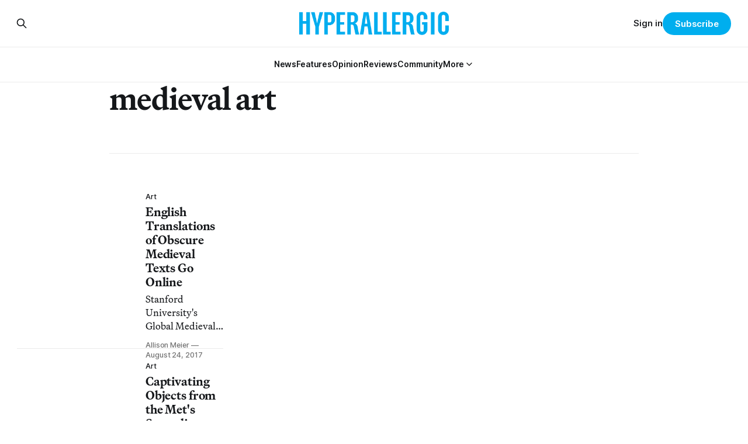

--- FILE ---
content_type: text/html; charset=utf-8
request_url: https://hyperallergic.com/tag/medieval-art/page/2/
body_size: 9913
content:
<!DOCTYPE html>
<html lang="en">
<head>

    <title>medieval art - Hyperallergic (Page 2)</title>
    <meta charset="utf-8">
    <meta name="viewport" content="width=device-width, initial-scale=1.0">
    
    <link rel="preload" as="style" href="https://hyperallergic.com/assets/built/screen.css?v=6b9ff5459d">
	<link rel="preload" as="style" href="https://hyperallergic.com/assets/css/contextly.css?v=6b9ff5459d">
	<link rel="preload" as="style" href="https://hyperallergic.com/assets/css/code-injection.css?v=6b9ff5459d">
    <link rel="preload" as="script" href="https://hyperallergic.com/assets/built/source.js?v=6b9ff5459d">
    
    <link rel="preload" as="font" type="font/woff2" href="https://hyperallergic.com/assets/fonts/inter-roman.woff2?v=6b9ff5459d" crossorigin="anonymous">
<style>
    @font-face {
        font-family: "Inter";
        font-style: normal;
        font-weight: 100 900;
        font-display: optional;
        src: url(https://hyperallergic.com/assets/fonts/inter-roman.woff2?v=6b9ff5459d) format("woff2");
        unicode-range: U+0000-00FF, U+0131, U+0152-0153, U+02BB-02BC, U+02C6, U+02DA, U+02DC, U+0304, U+0308, U+0329, U+2000-206F, U+2074, U+20AC, U+2122, U+2191, U+2193, U+2212, U+2215, U+FEFF, U+FFFD;
    }
</style>
    <link rel="preload" as="font" type="font/woff2" href="https://hyperallergic.com/assets/fonts/martina-plantijn-regular.woff2?v=6b9ff5459d" crossorigin="anonymous">
<link rel="preload" as="font" type="font/woff2" href="https://hyperallergic.com/assets/fonts/martina-plantijn-italic.woff2?v=6b9ff5459d" crossorigin="anonymous">
<link rel="preload" as="font" type="font/woff2" href="https://hyperallergic.com/assets/fonts/martina-plantijn-medium.woff2?v=6b9ff5459d" crossorigin="anonymous">
<link rel="preload" as="font" type="font/woff2" href="https://hyperallergic.com/assets/fonts/martina-plantijn-medium-italic.woff2?v=6b9ff5459d" crossorigin="anonymous">
<link rel="preload" as="font" type="font/woff2" href="https://hyperallergic.com/assets/fonts/martina-plantijn-bold.woff2?v=6b9ff5459d" crossorigin="anonymous">
<link rel="preload" as="font" type="font/woff2" href="https://hyperallergic.com/assets/fonts/martina-plantijn-bold-italic.woff2?v=6b9ff5459d" crossorigin="anonymous">
<style>
    @font-face {
        font-family: "Martina Plantijn";
        font-style: normal;
        font-weight: 400;
        font-display: optional;
        src: url(https://hyperallergic.com/assets/fonts/martina-plantijn-regular.woff2?v=6b9ff5459d) format("woff2");
        unicode-range: U+0000-00FF, U+0131, U+0152-0153, U+02BB-02BC, U+02C6, U+02DA, U+02DC, U+0304, U+0308, U+0329, U+2000-206F, U+2074, U+20AC, U+2122, U+2191, U+2193, U+2212, U+2215, U+FEFF, U+FFFD;
    }

    @font-face {
        font-family: "Martina Plantijn";
        font-style: italic;
        font-weight: 400;
        font-display: optional;
        src: url(https://hyperallergic.com/assets/fonts/martina-plantijn-italic.woff2?v=6b9ff5459d) format("woff2");
        unicode-range: U+0000-00FF, U+0131, U+0152-0153, U+02BB-02BC, U+02C6, U+02DA, U+02DC, U+0304, U+0308, U+0329, U+2000-206F, U+2074, U+20AC, U+2122, U+2191, U+2193, U+2212, U+2215, U+FEFF, U+FFFD;
    }
    
    @font-face {
        font-family: "Martina Plantijn";
        font-style: normal;
        font-weight: 500;
        font-display: optional;
        src: url(https://hyperallergic.com/assets/fonts/martina-plantijn-medium.woff2?v=6b9ff5459d) format("woff2");
        unicode-range: U+0000-00FF, U+0131, U+0152-0153, U+02BB-02BC, U+02C6, U+02DA, U+02DC, U+0304, U+0308, U+0329, U+2000-206F, U+2074, U+20AC, U+2122, U+2191, U+2193, U+2212, U+2215, U+FEFF, U+FFFD;
    }

   @font-face {
        font-family: "Martina Plantijn";
        font-style: italic;
        font-weight: 500;
        font-display: optional;
        src: url(https://hyperallergic.com/assets/fonts/martina-plantijn-medium-italic.woff2?v=6b9ff5459d) format("woff2");
        unicode-range: U+0000-00FF, U+0131, U+0152-0153, U+02BB-02BC, U+02C6, U+02DA, U+02DC, U+0304, U+0308, U+0329, U+2000-206F, U+2074, U+20AC, U+2122, U+2191, U+2193, U+2212, U+2215, U+FEFF, U+FFFD;
    }

    @font-face {
        font-family: "Martina Plantijn";
        font-style: normal;
        font-weight: 700;
        font-display: optional;
        src: url(https://hyperallergic.com/assets/fonts/martina-plantijn-bold.woff2?v=6b9ff5459d) format("woff2");
        unicode-range: U+0000-00FF, U+0131, U+0152-0153, U+02BB-02BC, U+02C6, U+02DA, U+02DC, U+0304, U+0308, U+0329, U+2000-206F, U+2074, U+20AC, U+2122, U+2191, U+2193, U+2212, U+2215, U+FEFF, U+FFFD;
    }

    @font-face {
        font-family: "Martina Plantijn";
        font-style: italic;
        font-weight: 700;
        font-display: optional;
        src: url(https://hyperallergic.com/assets/fonts/martina-plantijn-bold-italic.woff2?v=6b9ff5459d) format("woff2");
        unicode-range: U+0000-00FF, U+0131, U+0152-0153, U+02BB-02BC, U+02C6, U+02DA, U+02DC, U+0304, U+0308, U+0329, U+2000-206F, U+2074, U+20AC, U+2122, U+2191, U+2193, U+2212, U+2215, U+FEFF, U+FFFD;
    }  

</style>

    <link rel="stylesheet" type="text/css" href="https://hyperallergic.com/assets/built/screen.css?v=6b9ff5459d">
	<link rel="stylesheet" type="text/css" href="https://hyperallergic.com/assets/css/contextly.css?v=6b9ff5459d">
	<link rel="stylesheet" type="text/css" href="https://hyperallergic.com/assets/css/code-injection.css?v=6b9ff5459d">

    <style>
        :root {
            --background-color: #ffffff
        }
    </style>

    <script>
        /* The script for calculating the color contrast has been taken from
        https://gomakethings.com/dynamically-changing-the-text-color-based-on-background-color-contrast-with-vanilla-js/ */
        var accentColor = getComputedStyle(document.documentElement).getPropertyValue('--background-color');
        accentColor = accentColor.trim().slice(1);

        if (accentColor.length === 3) {
            accentColor = accentColor[0] + accentColor[0] + accentColor[1] + accentColor[1] + accentColor[2] + accentColor[2];
        }

        var r = parseInt(accentColor.substr(0, 2), 16);
        var g = parseInt(accentColor.substr(2, 2), 16);
        var b = parseInt(accentColor.substr(4, 2), 16);
        var yiq = ((r * 299) + (g * 587) + (b * 114)) / 1000;
        var textColor = (yiq >= 128) ? 'dark' : 'light';

        document.documentElement.className = `has-${textColor}-text`;
    </script>

    <link rel="icon" href="https://hyperallergic.com/content/images/size/w256h256/2025/11/Hyperallergic---favicon---360x360.png" type="image/png">
    <link rel="canonical" href="https://hyperallergic.com/tag/medieval-art/page/2/">
    <meta name="referrer" content="no-referrer-when-downgrade">
    <link rel="prev" href="https://hyperallergic.com/tag/medieval-art/">
    <link rel="next" href="https://hyperallergic.com/tag/medieval-art/page/3/">
    <meta name="generator" content="Ghost 6.10">
    <link rel="alternate" type="application/rss+xml" title="Hyperallergic" href="https://hyperallergic.com/rss/">
    <script defer src="https://cdn.jsdelivr.net/ghost/portal@~2.56/umd/portal.min.js" data-i18n="true" data-ghost="https://hyperallergic.com/" data-key="0960c3763f2386b8ea2a9677ee" data-api="https://hyperallergic.ghost.io/ghost/api/content/" data-locale="en" crossorigin="anonymous"></script><style id="gh-members-styles">.gh-post-upgrade-cta-content,
.gh-post-upgrade-cta {
    display: flex;
    flex-direction: column;
    align-items: center;
    font-family: -apple-system, BlinkMacSystemFont, 'Segoe UI', Roboto, Oxygen, Ubuntu, Cantarell, 'Open Sans', 'Helvetica Neue', sans-serif;
    text-align: center;
    width: 100%;
    color: #ffffff;
    font-size: 16px;
}

.gh-post-upgrade-cta-content {
    border-radius: 8px;
    padding: 40px 4vw;
}

.gh-post-upgrade-cta h2 {
    color: #ffffff;
    font-size: 28px;
    letter-spacing: -0.2px;
    margin: 0;
    padding: 0;
}

.gh-post-upgrade-cta p {
    margin: 20px 0 0;
    padding: 0;
}

.gh-post-upgrade-cta small {
    font-size: 16px;
    letter-spacing: -0.2px;
}

.gh-post-upgrade-cta a {
    color: #ffffff;
    cursor: pointer;
    font-weight: 500;
    box-shadow: none;
    text-decoration: underline;
}

.gh-post-upgrade-cta a:hover {
    color: #ffffff;
    opacity: 0.8;
    box-shadow: none;
    text-decoration: underline;
}

.gh-post-upgrade-cta a.gh-btn {
    display: block;
    background: #ffffff;
    text-decoration: none;
    margin: 28px 0 0;
    padding: 8px 18px;
    border-radius: 4px;
    font-size: 16px;
    font-weight: 600;
}

.gh-post-upgrade-cta a.gh-btn:hover {
    opacity: 0.92;
}</style><script async src="https://js.stripe.com/v3/"></script>
    <script defer src="https://cdn.jsdelivr.net/ghost/sodo-search@~1.8/umd/sodo-search.min.js" data-key="0960c3763f2386b8ea2a9677ee" data-styles="https://cdn.jsdelivr.net/ghost/sodo-search@~1.8/umd/main.css" data-sodo-search="https://hyperallergic.ghost.io/" data-locale="en" crossorigin="anonymous"></script>
    
    <link href="https://hyperallergic.com/webmentions/receive/" rel="webmention">
    <script defer src="/public/cards.min.js?v=6b9ff5459d"></script>
    <link rel="stylesheet" type="text/css" href="/public/cards.min.css?v=6b9ff5459d">
    <script defer src="/public/comment-counts.min.js?v=6b9ff5459d" data-ghost-comments-counts-api="https://hyperallergic.com/members/api/comments/counts/"></script>
    <script defer src="/public/member-attribution.min.js?v=6b9ff5459d"></script>
    <script defer src="/public/ghost-stats.min.js?v=6b9ff5459d" data-stringify-payload="false" data-datasource="analytics_events" data-storage="localStorage" data-host="https://hyperallergic.com/.ghost/analytics/api/v1/page_hit"  tb_site_uuid="51f871d8-b6be-4a73-b958-0ca4fff0110a" tb_post_uuid="undefined" tb_post_type="null" tb_member_uuid="undefined" tb_member_status="undefined"></script><style>:root {--ghost-accent-color: #00AEEE;}</style>
    <script defer data-domain="hyperallergic.com" src="https://plausible.io/js/script.file-downloads.hash.outbound-links.pageview-props.tagged-events.js"></script>
<script>window.plausible = window.plausible || function() { (window.plausible.q = window.plausible.q || []).push(arguments) }</script>

	<meta name="viewport" content="width=device-width, initial-scale=1">
	<style>
		.responsive-gpt-ad {
			width: 100%;
			margin: 0 auto;
			min-width: 320px;
		}
		#div-gpt-ad-1757948558089-1, #div-gpt-ad-1757948558089-2, #div-gpt-ad-1757948558089-3, #div-gpt-ad-1757948558089-9 {
			width: 100%;
			height: auto;
			min-height: 360px;
			display: flex;
			justify-content: center;
			align-items: center;
			background-color: #f9f9f9;
			margin: 48px auto;
			padding: 32px 0;
		}
	</style>

	<script async src="https://securepubads.g.doubleclick.net/tag/js/gpt.js" crossorigin="anonymous"></script>
	<script>
		window.googletag = window.googletag || {cmd: []};
		googletag.cmd.push(function() {
			var mapping = googletag.sizeMapping()
				.addSize([960, 0],   [[960, 540]])
				.addSize([640, 0],   [[640, 360]])
				.addSize([0, 0],     [[320, 480]])
				.build();

			googletag.defineSlot('/16307266/hyperallergic/hyp-content/hyp-content-1', [[960, 540], [640, 360], [320, 480]], 'div-gpt-ad-1757948558089-1')
				.defineSizeMapping(mapping)
				.addService(googletag.pubads());

			googletag.defineSlot('/16307266/hyperallergic/hyp-content/hyp-content-2', [[960, 540], [640, 360], [320, 480]], 'div-gpt-ad-1757948558089-2')
				.defineSizeMapping(mapping)
				.addService(googletag.pubads());

			googletag.defineSlot('/16307266/hyperallergic/hyp-content/hyp-content-3', [[960, 540], [640, 360], [320, 480]], 'div-gpt-ad-1757948558089-3')
				.defineSizeMapping(mapping)
				.addService(googletag.pubads());

			googletag.defineSlot('/16307266/hyperallergic/hyp-content/hyp-footer', [[960, 540], [640, 360], [320, 480]], 'div-gpt-ad-1757948558089-9')
				.defineSizeMapping(mapping)
				.addService(googletag.pubads());

			googletag.pubads().enableSingleRequest();
			googletag.pubads().collapseEmptyDivs();
			googletag.enableServices();
		});
	</script>
    
</head>
<body class="tag-template tag-medieval-art paged has-serif-title has-serif-body">

<div class="gh-viewport">
    
    <header id="gh-navigation" class="gh-navigation is-stacked gh-outer">
    <div class="gh-navigation-inner gh-inner">

        <div class="gh-navigation-brand">
            <a class="gh-navigation-logo is-title" href="https://hyperallergic.com">
                    <img src="https://hyperallergic.com/content/images/2025/08/hyperallergic-logo-1.png" alt="Hyperallergic">
            </a>
            <button class="gh-search gh-icon-button" aria-label="Search this site" data-ghost-search>
    <svg xmlns="http://www.w3.org/2000/svg" fill="none" viewBox="0 0 24 24" stroke="currentColor" stroke-width="2" width="20" height="20"><path stroke-linecap="round" stroke-linejoin="round" d="M21 21l-6-6m2-5a7 7 0 11-14 0 7 7 0 0114 0z"></path></svg></button>            <button class="gh-burger gh-icon-button" aria-label="Menu">
                <svg xmlns="http://www.w3.org/2000/svg" width="24" height="24" fill="currentColor" viewBox="0 0 256 256"><path d="M224,128a8,8,0,0,1-8,8H40a8,8,0,0,1,0-16H216A8,8,0,0,1,224,128ZM40,72H216a8,8,0,0,0,0-16H40a8,8,0,0,0,0,16ZM216,184H40a8,8,0,0,0,0,16H216a8,8,0,0,0,0-16Z"></path></svg>                <svg xmlns="http://www.w3.org/2000/svg" width="24" height="24" fill="currentColor" viewBox="0 0 256 256"><path d="M205.66,194.34a8,8,0,0,1-11.32,11.32L128,139.31,61.66,205.66a8,8,0,0,1-11.32-11.32L116.69,128,50.34,61.66A8,8,0,0,1,61.66,50.34L128,116.69l66.34-66.35a8,8,0,0,1,11.32,11.32L139.31,128Z"></path></svg>            </button>
        </div>

        <nav class="gh-navigation-menu">
            <ul class="nav gh-dropdown-nav">
    <li class="nav-news "
      data-label="News" data-slug="news" data-length="4">
      <a class="" href="https://hyperallergic.com/tag/news/"
        >
        <span>News</span>
      </a>
    </li>
    <li class="nav-features "
      data-label="Features" data-slug="features" data-length="8">
      <a class="" href="https://hyperallergic.com/tag/features/"
        >
        <span>Features</span>
      </a>
    </li>
    <li class="nav-opinion "
      data-label="Opinion" data-slug="opinion" data-length="7">
      <a class="" href="https://hyperallergic.com/tag/opinion/"
        >
        <span>Opinion</span>
      </a>
    </li>
    <li class="nav-reviews "
      data-label="Reviews" data-slug="reviews" data-length="7">
      <a class="" href="https://hyperallergic.com/tag/reviews/"
        >
        <span>Reviews</span>
      </a>
    </li>
    <li class="nav-community "
      data-label="Community" data-slug="community" data-length="9">
      <a class="" href="https://hyperallergic.com/tag/community/"
        >
        <span>Community</span>
      </a>
    </li>
    <li class="nav-more  nav-toggle"
      data-label="More" data-slug="more" data-length="4">
      <a class="" href="#" role="button"
        onclick="toggleDropdown(event);return false;" aria-haspopup="true" aria-expanded="false">
        <span>More</span>
      </a>
    </li>
    <li class="nav-guides  is-subitem"
      data-label="-Guides" data-slug="guides" data-length="7">
      <a class="" href="https://hyperallergic.com/tag/guide/"
        >
        <span>-Guides</span>
      </a>
    </li>
    <li class="nav-opportunities  is-subitem"
      data-label="-Opportunities" data-slug="opportunities" data-length="14">
      <a class="" href="https://hyperallergic.com/tag/opportunities/"
        >
        <span>-Opportunities</span>
      </a>
    </li>
    <li class="nav-announcements  is-subitem"
      data-label="-Announcements" data-slug="announcements" data-length="14">
      <a class="" href="https://hyperallergic.com/tag/announcement/"
        >
        <span>-Announcements</span>
      </a>
    </li>
    <li class="nav-interviews  is-subitem"
      data-label="-Interviews" data-slug="interviews" data-length="11">
      <a class="" href="https://hyperallergic.com/tag/interview/"
        >
        <span>-Interviews</span>
      </a>
    </li>
    <li class="nav-podcast  is-subitem"
      data-label="-Podcast" data-slug="podcast" data-length="8">
      <a class="" href="https://hyperallergic.com/tag/podcast/"
        >
        <span>-Podcast</span>
      </a>
    </li>
    <li class="nav-books  is-subitem"
      data-label="-Books" data-slug="books" data-length="6">
      <a class="" href="https://hyperallergic.com/tag/books/"
        >
        <span>-Books</span>
      </a>
    </li>
    <li class="nav-film  is-subitem"
      data-label="-Film" data-slug="film" data-length="5">
      <a class="" href="https://hyperallergic.com/tag/film/"
        >
        <span>-Film</span>
      </a>
    </li>
    <li class="nav-crosswords  is-subitem"
      data-label="-Crosswords" data-slug="crosswords" data-length="11">
      <a class="" href="https://hyperallergic.com/tag/crosswords/"
        >
        <span>-Crosswords</span>
      </a>
    </li>
    <li class="nav-comics  is-subitem"
      data-label="-Comics" data-slug="comics" data-length="7">
      <a class="" href="https://hyperallergic.com/tag/comics/"
        >
        <span>-Comics</span>
      </a>
    </li>
    <li class="nav-newsletters  is-subitem"
      data-label="-Newsletters" data-slug="newsletters" data-length="12">
      <a class="" href="https://hyperallergic.com/newsletters/"
        >
        <span>-Newsletters</span>
      </a>
    </li>
</ul>

<script>
// Initialize dropdown functionality - matches Gazet implementation
document.addEventListener('DOMContentLoaded', function() {
    const nav = document.querySelector('.gh-navigation-menu .gh-dropdown-nav');
    if (nav && typeof initDropdown === 'function') {
        nav.setAttribute('data-dropdown-nav', '');
        // Call initDropdown with dropdown CSS class like Gazet does
        initDropdown(nav, 'gh-submenu');
    }
});
</script>
        </nav>

        <div class="gh-navigation-actions">
                <button class="gh-search gh-icon-button" aria-label="Search this site" data-ghost-search>
    <svg xmlns="http://www.w3.org/2000/svg" fill="none" viewBox="0 0 24 24" stroke="currentColor" stroke-width="2" width="20" height="20"><path stroke-linecap="round" stroke-linejoin="round" d="M21 21l-6-6m2-5a7 7 0 11-14 0 7 7 0 0114 0z"></path></svg></button>                <div class="gh-navigation-members">
                            <a href="#/portal/signin" data-portal="signin">Sign in</a>
                                <a class="gh-button" href="#/portal/signup" data-portal="signup">Subscribe</a>
                </div>
        </div>

    </div>
</header>

<template data-dropdown-toggle-template>
    <button class="gh-dropdown-toggle" data-class="is-rotated" title="Toggle submenu" aria-label="Toggle submenu" aria-controls="" aria-expanded="false">
        <svg xmlns="http://www.w3.org/2000/svg" width="24" height="24" viewBox="0 0 24 24" stroke-width="2" stroke="currentColor" fill="none" stroke-linecap="round" stroke-linejoin="round"><path stroke="none" d="M0 0h24v24H0z" fill="none"></path><polyline points="6 9 12 15 18 9"></polyline></svg>
    </button>
</template>

    
<main class="gh-main gh-outer">

        <section class="gh-archive gh-inner">
            <div class="gh-archive-inner">
                <header class="gh-archive-wrapper">
                    <h1 class="gh-article-title is-title">medieval art</h1>
                </header>
                            </div>
        </section>

    
<section class="gh-container is-list gh-outer">
    <div class="gh-container-inner gh-inner">
        

        <main class="gh-main">
            <div class="gh-feed">



                        <article class="gh-card post tag-art tag-archives tag-interactive tag-literature tag-medieval-art tag-reviews tag-stanford-university tag-hash-wp tag-hash-wp-post tag-hash-wp-featured-image-position-hidden tag-hash-import-2025-11-24-07-30">
    <a class="gh-card-link" href="/global-medieval-sourcebook-stanford/">
            <figure class="gh-card-image">
                <img
                    srcset="/content/images/size/w160/format/webp/hyperallergic-newspack-s3-amazonaws-com/uploads/2017/08/medievalsourcebookfeat.jpg 160w,
                            /content/images/size/w320/format/webp/hyperallergic-newspack-s3-amazonaws-com/uploads/2017/08/medievalsourcebookfeat.jpg 320w,
                            /content/images/size/w600/format/webp/hyperallergic-newspack-s3-amazonaws-com/uploads/2017/08/medievalsourcebookfeat.jpg 600w,
                            /content/images/size/w960/format/webp/hyperallergic-newspack-s3-amazonaws-com/uploads/2017/08/medievalsourcebookfeat.jpg 960w,
                            /content/images/size/w1200/format/webp/hyperallergic-newspack-s3-amazonaws-com/uploads/2017/08/medievalsourcebookfeat.jpg 1200w,
                            /content/images/size/w2400/format/webp/hyperallergic-newspack-s3-amazonaws-com/uploads/2017/08/medievalsourcebookfeat.jpg 2400w"
                    sizes="320px"
                    src="/content/images/size/w600/hyperallergic-newspack-s3-amazonaws-com/uploads/2017/08/medievalsourcebookfeat.jpg"
                    alt="English Translations of Obscure Medieval Texts Go Online"
                    loading="lazy"
                >
            </figure>
        <div class="gh-card-wrapper">
                        <p class="gh-card-tag" data-priority="first">Art</p>
            <h3 class="gh-card-title is-title">English Translations of Obscure Medieval Texts Go Online</h3>
                <p class="gh-card-excerpt is-body">Stanford University&#x27;s Global Medieval Sourcebook is a new online compendium of English translations for overlooked Middle Ages texts.</p>
            <footer class="gh-card-meta">
<!--
             -->
                    <span class="gh-card-author">Allison Meier</span>
                            <time class="gh-card-date" datetime="2017-08-24">August 24, 2017</time>
                <!--
         --></footer>
        </div>
    </a>
</article>
                        <article class="gh-card post tag-art tag-jerusalem tag-medieval tag-medieval-art tag-metropolitan-museum-of-art tag-photo-essays tag-religion tag-hash-wp tag-hash-wp-post tag-hash-wp-featured-image-position-hidden tag-hash-import-2025-11-24-07-23">
    <a class="gh-card-link" href="/metropolitan-museum-of-art-jerusalem/">
            <figure class="gh-card-image">
                <img
                    srcset="/content/images/size/w160/format/webp/hyperallergic-newspack-s3-amazonaws-com/uploads/2017/01/metjerusalemfeatured.jpg 160w,
                            /content/images/size/w320/format/webp/hyperallergic-newspack-s3-amazonaws-com/uploads/2017/01/metjerusalemfeatured.jpg 320w,
                            /content/images/size/w600/format/webp/hyperallergic-newspack-s3-amazonaws-com/uploads/2017/01/metjerusalemfeatured.jpg 600w,
                            /content/images/size/w960/format/webp/hyperallergic-newspack-s3-amazonaws-com/uploads/2017/01/metjerusalemfeatured.jpg 960w,
                            /content/images/size/w1200/format/webp/hyperallergic-newspack-s3-amazonaws-com/uploads/2017/01/metjerusalemfeatured.jpg 1200w,
                            /content/images/size/w2400/format/webp/hyperallergic-newspack-s3-amazonaws-com/uploads/2017/01/metjerusalemfeatured.jpg 2400w"
                    sizes="320px"
                    src="/content/images/size/w600/hyperallergic-newspack-s3-amazonaws-com/uploads/2017/01/metjerusalemfeatured.jpg"
                    alt="Captivating Objects from the Met&#x27;s Sprawling Exhibition on Medieval Jerusalem"
                    loading="lazy"
                >
            </figure>
        <div class="gh-card-wrapper">
                        <p class="gh-card-tag" data-priority="first">Art</p>
            <h3 class="gh-card-title is-title">Captivating Objects from the Met&#x27;s Sprawling Exhibition on Medieval Jerusalem</h3>
                <p class="gh-card-excerpt is-body">The Metropolitan Museum of Art in New York takes an on-the-ground view of life, war, and devotion in Jerusalem during the medieval era.</p>
            <footer class="gh-card-meta">
<!--
             -->
                    <span class="gh-card-author">Allison Meier</span>
                            <time class="gh-card-date" datetime="2017-01-04">January 04, 2017</time>
                <!--
         --></footer>
        </div>
    </a>
</article>
                        <article class="gh-card post tag-news tag-medieval-art tag-restoration tag-shakespeare tag-hash-wp tag-hash-wp-post tag-hash-wp-featured-image-position-hidden tag-hash-import-2025-11-24-07-23">
    <a class="gh-card-link" href="/saved-by-shakespeares-father-a-series-of-medieval-murals-is-finally-restored/">
            <figure class="gh-card-image">
                <img
                    srcset="/content/images/size/w160/format/webp/hyperallergic-newspack-s3-amazonaws-com/uploads/2016/12/guildchapelhome.jpg 160w,
                            /content/images/size/w320/format/webp/hyperallergic-newspack-s3-amazonaws-com/uploads/2016/12/guildchapelhome.jpg 320w,
                            /content/images/size/w600/format/webp/hyperallergic-newspack-s3-amazonaws-com/uploads/2016/12/guildchapelhome.jpg 600w,
                            /content/images/size/w960/format/webp/hyperallergic-newspack-s3-amazonaws-com/uploads/2016/12/guildchapelhome.jpg 960w,
                            /content/images/size/w1200/format/webp/hyperallergic-newspack-s3-amazonaws-com/uploads/2016/12/guildchapelhome.jpg 1200w,
                            /content/images/size/w2400/format/webp/hyperallergic-newspack-s3-amazonaws-com/uploads/2016/12/guildchapelhome.jpg 2400w"
                    sizes="320px"
                    src="/content/images/size/w600/hyperallergic-newspack-s3-amazonaws-com/uploads/2016/12/guildchapelhome.jpg"
                    alt="Saved by Shakespeare&#x27;s Father, a Series of Medieval Murals Is Finally Restored"
                    loading="lazy"
                >
            </figure>
        <div class="gh-card-wrapper">
                        <p class="gh-card-tag" data-priority="first">News</p>
            <h3 class="gh-card-title is-title">Saved by Shakespeare&#x27;s Father, a Series of Medieval Murals Is Finally Restored</h3>
                <p class="gh-card-excerpt is-body">A group of wall paintings in Stratford-upon-Avon&#x27;s Guild Chapel should have been destroyed in 1563, but John Shakespeare had them covered in limewash instead, preserving them for centuries.</p>
            <footer class="gh-card-meta">
<!--
             -->
                    <span class="gh-card-author">Claire Voon</span>
                            <time class="gh-card-date" datetime="2016-12-14">December 14, 2016</time>
                <!--
         --></footer>
        </div>
    </a>
</article>
                        <article class="gh-card post tag-art tag-baltimore tag-medieval tag-medieval-art tag-recycling tag-walters-art-museum tag-hash-wp tag-hash-wp-post tag-hash-wp-featured-image-position-hidden tag-hash-import-2025-11-24-07-17">
    <a class="gh-card-link" href="/the-hidden-history-of-recycling-in-medieval-art/">
            <figure class="gh-card-image">
                <img
                    srcset="/content/images/size/w160/format/webp/hyperallergic-newspack-s3-amazonaws-com/uploads/2016/08/medievalrecyclingfront.jpg 160w,
                            /content/images/size/w320/format/webp/hyperallergic-newspack-s3-amazonaws-com/uploads/2016/08/medievalrecyclingfront.jpg 320w,
                            /content/images/size/w600/format/webp/hyperallergic-newspack-s3-amazonaws-com/uploads/2016/08/medievalrecyclingfront.jpg 600w,
                            /content/images/size/w960/format/webp/hyperallergic-newspack-s3-amazonaws-com/uploads/2016/08/medievalrecyclingfront.jpg 960w,
                            /content/images/size/w1200/format/webp/hyperallergic-newspack-s3-amazonaws-com/uploads/2016/08/medievalrecyclingfront.jpg 1200w,
                            /content/images/size/w2400/format/webp/hyperallergic-newspack-s3-amazonaws-com/uploads/2016/08/medievalrecyclingfront.jpg 2400w"
                    sizes="320px"
                    src="/content/images/size/w600/hyperallergic-newspack-s3-amazonaws-com/uploads/2016/08/medievalrecyclingfront.jpg"
                    alt="The Hidden History of Recycling in Medieval Art"
                    loading="lazy"
                >
            </figure>
        <div class="gh-card-wrapper">
                        <p class="gh-card-tag" data-priority="first">Art</p>
            <h3 class="gh-card-title is-title">The Hidden History of Recycling in Medieval Art</h3>
                <p class="gh-card-excerpt is-body">It&#x27;s easy to forget that a historic artifact preserved in a museum is not a static object.</p>
            <footer class="gh-card-meta">
<!--
             -->
                    <span class="gh-card-author">Allison Meier</span>
                            <time class="gh-card-date" datetime="2016-08-29">August 29, 2016</time>
                <!--
         --></footer>
        </div>
    </a>
</article>
                        <article class="gh-card post tag-books tag-book-art tag-medieval-art tag-morgan-library-museum tag-hash-wp tag-hash-wp-post tag-hash-wp-featured-image-position-hidden tag-hash-import-2025-11-24-07-17">
    <a class="gh-card-link" href="/bright-lights-blinged-bible-at-the-morgan-library/">
            <figure class="gh-card-image">
                <img
                    srcset="/content/images/size/w160/format/webp/hyperallergic-newspack-s3-amazonaws-com/uploads/2016/03/lindaubiblefront.jpg 160w,
                            /content/images/size/w320/format/webp/hyperallergic-newspack-s3-amazonaws-com/uploads/2016/03/lindaubiblefront.jpg 320w,
                            /content/images/size/w600/format/webp/hyperallergic-newspack-s3-amazonaws-com/uploads/2016/03/lindaubiblefront.jpg 600w,
                            /content/images/size/w960/format/webp/hyperallergic-newspack-s3-amazonaws-com/uploads/2016/03/lindaubiblefront.jpg 960w,
                            /content/images/size/w1200/format/webp/hyperallergic-newspack-s3-amazonaws-com/uploads/2016/03/lindaubiblefront.jpg 1200w,
                            /content/images/size/w2400/format/webp/hyperallergic-newspack-s3-amazonaws-com/uploads/2016/03/lindaubiblefront.jpg 2400w"
                    sizes="320px"
                    src="/content/images/size/w600/hyperallergic-newspack-s3-amazonaws-com/uploads/2016/03/lindaubiblefront.jpg"
                    alt="Bright Lights, Blinged Bible at the Morgan Library"
                    loading="lazy"
                >
            </figure>
        <div class="gh-card-wrapper">
                        <p class="gh-card-tag" data-priority="first">Books</p>
            <h3 class="gh-card-title is-title">Bright Lights, Blinged Bible at the Morgan Library</h3>
                <p class="gh-card-excerpt is-body">The 9th-century Lindau Gospels, named for its former home at the Lindau Abbey on Lake Constance in Germany, wasn&#x27;t the first book J. Pierpont Morgan purchased for his library, but in the collections of the Morgan Library &amp; Museum, it&#x27;s labeled &quot;MS M. 1.&quot;</p>
            <footer class="gh-card-meta">
<!--
             -->
                    <span class="gh-card-author">Allison Meier</span>
                            <time class="gh-card-date" datetime="2016-03-23">March 23, 2016</time>
                <!--
         --></footer>
        </div>
    </a>
</article>
                        <article class="gh-card post tag-art tag-british-library tag-medieval tag-medieval-art tag-university-of-chicago-press tag-hash-wp tag-hash-wp-post tag-hash-wp-featured-image-position-hidden tag-hash-import-2025-11-24-07-08">
    <a class="gh-card-link" href="/a-bestiary-for-the-magnificently-wrong-monsters-of-medieval-times/">
            <figure class="gh-card-image">
                <img
                    srcset="/content/images/size/w160/format/webp/hyperallergic-newspack-s3-amazonaws-com/uploads/2015/07/medievalmonsters-front.jpg 160w,
                            /content/images/size/w320/format/webp/hyperallergic-newspack-s3-amazonaws-com/uploads/2015/07/medievalmonsters-front.jpg 320w,
                            /content/images/size/w600/format/webp/hyperallergic-newspack-s3-amazonaws-com/uploads/2015/07/medievalmonsters-front.jpg 600w,
                            /content/images/size/w960/format/webp/hyperallergic-newspack-s3-amazonaws-com/uploads/2015/07/medievalmonsters-front.jpg 960w,
                            /content/images/size/w1200/format/webp/hyperallergic-newspack-s3-amazonaws-com/uploads/2015/07/medievalmonsters-front.jpg 1200w,
                            /content/images/size/w2400/format/webp/hyperallergic-newspack-s3-amazonaws-com/uploads/2015/07/medievalmonsters-front.jpg 2400w"
                    sizes="320px"
                    src="/content/images/size/w600/hyperallergic-newspack-s3-amazonaws-com/uploads/2015/07/medievalmonsters-front.jpg"
                    alt="A Bestiary for the Magnificently Wrong Monsters of Medieval Times"
                    loading="lazy"
                >
            </figure>
        <div class="gh-card-wrapper">
                        <p class="gh-card-tag" data-priority="first">Art</p>
            <h3 class="gh-card-title is-title">A Bestiary for the Magnificently Wrong Monsters of Medieval Times</h3>
                <p class="gh-card-excerpt is-body">Beyond the borders of maps, where the limits of exploration fell to imagination, medieval artists and authors created monsters.</p>
            <footer class="gh-card-meta">
<!--
             -->
                    <span class="gh-card-author">Allison Meier</span>
                            <time class="gh-card-date" datetime="2015-07-17">July 17, 2015</time>
                <!--
         --></footer>
        </div>
    </a>
</article>
                        <article class="gh-card post tag-opinion tag-history tag-medieval-art tag-social-media tag-twitter tag-hash-wp tag-hash-wp-post tag-hash-wp-featured-image-position-hidden tag-hash-import-2025-11-24-07-08">
    <a class="gh-card-link" href="/how-viral-history-accounts-are-hurting-the-past-they-purport-to-celebrate/">
            <figure class="gh-card-image">
                <img
                    srcset="/content/images/size/w160/format/webp/hyperallergic-newspack-s3-amazonaws-com/uploads/2015/04/unicornvslion-front.jpg 160w,
                            /content/images/size/w320/format/webp/hyperallergic-newspack-s3-amazonaws-com/uploads/2015/04/unicornvslion-front.jpg 320w,
                            /content/images/size/w600/format/webp/hyperallergic-newspack-s3-amazonaws-com/uploads/2015/04/unicornvslion-front.jpg 600w,
                            /content/images/size/w960/format/webp/hyperallergic-newspack-s3-amazonaws-com/uploads/2015/04/unicornvslion-front.jpg 960w,
                            /content/images/size/w1200/format/webp/hyperallergic-newspack-s3-amazonaws-com/uploads/2015/04/unicornvslion-front.jpg 1200w,
                            /content/images/size/w2400/format/webp/hyperallergic-newspack-s3-amazonaws-com/uploads/2015/04/unicornvslion-front.jpg 2400w"
                    sizes="320px"
                    src="/content/images/size/w600/hyperallergic-newspack-s3-amazonaws-com/uploads/2015/04/unicornvslion-front.jpg"
                    alt="How Viral History Accounts Are Hurting the Past They Purport to Celebrate"
                    loading="lazy"
                >
            </figure>
        <div class="gh-card-wrapper">
                        <p class="gh-card-tag" data-priority="first">Opinion</p>
            <h3 class="gh-card-title is-title">How Viral History Accounts Are Hurting the Past They Purport to Celebrate</h3>
                <p class="gh-card-excerpt is-body">Although it only started in March, the Twitter account @MedievalReacts has soared to over 270,000 followers — all because it takes images without attribution from libraries and other sources and pairs them with punchy, modern text.</p>
            <footer class="gh-card-meta">
<!--
             -->
                    <span class="gh-card-author">Allison Meier</span>
                            <time class="gh-card-date" datetime="2015-04-14">April 14, 2015</time>
                <!--
         --></footer>
        </div>
    </a>
</article>
                        <article class="gh-card post tag-art tag-medieval-art tag-metropolitan-museum-of-art tag-morgan-library-museum tag-reviews tag-hash-wp tag-hash-wp-post tag-hash-wp-featured-image-position-hidden tag-hash-import-2025-11-24-07-08">
    <a class="gh-card-link" href="/two-bibles-on-view-in-nyc-showcase-the-art-and-violence-of-medieval-books-69209526cbf007dfe078bad1/">
            <figure class="gh-card-image">
                <img
                    srcset="/content/images/size/w160/format/webp/hyperallergic-newspack-s3-amazonaws-com/uploads/2014/12/crusaderbible-front.jpg 160w,
                            /content/images/size/w320/format/webp/hyperallergic-newspack-s3-amazonaws-com/uploads/2014/12/crusaderbible-front.jpg 320w,
                            /content/images/size/w600/format/webp/hyperallergic-newspack-s3-amazonaws-com/uploads/2014/12/crusaderbible-front.jpg 600w,
                            /content/images/size/w960/format/webp/hyperallergic-newspack-s3-amazonaws-com/uploads/2014/12/crusaderbible-front.jpg 960w,
                            /content/images/size/w1200/format/webp/hyperallergic-newspack-s3-amazonaws-com/uploads/2014/12/crusaderbible-front.jpg 1200w,
                            /content/images/size/w2400/format/webp/hyperallergic-newspack-s3-amazonaws-com/uploads/2014/12/crusaderbible-front.jpg 2400w"
                    sizes="320px"
                    src="/content/images/size/w600/hyperallergic-newspack-s3-amazonaws-com/uploads/2014/12/crusaderbible-front.jpg"
                    alt="Two Bibles on View in NYC Showcase the Art and Violence of Medieval Books"
                    loading="lazy"
                >
            </figure>
        <div class="gh-card-wrapper">
                        <p class="gh-card-tag" data-priority="first">Art</p>
            <h3 class="gh-card-title is-title">Two Bibles on View in NYC Showcase the Art and Violence of Medieval Books</h3>
                <p class="gh-card-excerpt is-body">Two incredible examples of medieval book art are on rare view in New York: the Metropolitan Museum of Art is hosting the hefty Winchester Bible, and the Morgan Library and Museum is celebrating the Crusader Bible and its vivid battle scenes.</p>
            <footer class="gh-card-meta">
<!--
             -->
                    <span class="gh-card-author">Allison Meier</span>
                            <time class="gh-card-date" datetime="2015-01-01">January 01, 2015</time>
                <!--
         --></footer>
        </div>
    </a>
</article>
                        <article class="gh-card post tag-art tag-medieval-art tag-metropolitan-museum-of-art tag-morgan-library-museum tag-reviews tag-hash-wp tag-hash-wp-post tag-hash-wp-featured-image-position-hidden tag-hash-import-2025-11-24-07-08">
    <a class="gh-card-link" href="/two-bibles-on-view-in-nyc-showcase-the-art-and-violence-of-medieval-books/">
            <figure class="gh-card-image">
                <img
                    srcset="/content/images/size/w160/format/webp/hyperallergic-newspack-s3-amazonaws-com/uploads/2014/12/crusaderbible-front.jpg 160w,
                            /content/images/size/w320/format/webp/hyperallergic-newspack-s3-amazonaws-com/uploads/2014/12/crusaderbible-front.jpg 320w,
                            /content/images/size/w600/format/webp/hyperallergic-newspack-s3-amazonaws-com/uploads/2014/12/crusaderbible-front.jpg 600w,
                            /content/images/size/w960/format/webp/hyperallergic-newspack-s3-amazonaws-com/uploads/2014/12/crusaderbible-front.jpg 960w,
                            /content/images/size/w1200/format/webp/hyperallergic-newspack-s3-amazonaws-com/uploads/2014/12/crusaderbible-front.jpg 1200w,
                            /content/images/size/w2400/format/webp/hyperallergic-newspack-s3-amazonaws-com/uploads/2014/12/crusaderbible-front.jpg 2400w"
                    sizes="320px"
                    src="/content/images/size/w600/hyperallergic-newspack-s3-amazonaws-com/uploads/2014/12/crusaderbible-front.jpg"
                    alt="Two Bibles on View in NYC Showcase the Art and Violence of Medieval Books"
                    loading="lazy"
                >
            </figure>
        <div class="gh-card-wrapper">
                        <p class="gh-card-tag" data-priority="first">Art</p>
            <h3 class="gh-card-title is-title">Two Bibles on View in NYC Showcase the Art and Violence of Medieval Books</h3>
                <p class="gh-card-excerpt is-body">Two incredible examples of medieval book art are on rare view in New York: the Metropolitan Museum of Art is hosting the hefty Winchester Bible, and the Morgan Library and Museum is celebrating the Crusader Bible and its vivid battle scenes.</p>
            <footer class="gh-card-meta">
<!--
             -->
                    <span class="gh-card-author">Allison Meier</span>
                            <time class="gh-card-date" datetime="2015-01-01">January 01, 2015</time>
                <!--
         --></footer>
        </div>
    </a>
</article>
                        <article class="gh-card post tag-art tag-british-library tag-medieval-art tag-science tag-hash-wp tag-hash-wp-post tag-hash-wp-featured-image-position-hidden tag-hash-import-2025-11-24-07-03">
    <a class="gh-card-link" href="/elephant-water-clock-among-25000-pages-of-medieval-arabic-scientific-manuscripts/">
            <figure class="gh-card-image">
                <img
                    srcset="/content/images/size/w160/format/webp/hyperallergic-newspack-s3-amazonaws-com/uploads/2014/10/waterclock-front.jpg 160w,
                            /content/images/size/w320/format/webp/hyperallergic-newspack-s3-amazonaws-com/uploads/2014/10/waterclock-front.jpg 320w,
                            /content/images/size/w600/format/webp/hyperallergic-newspack-s3-amazonaws-com/uploads/2014/10/waterclock-front.jpg 600w,
                            /content/images/size/w960/format/webp/hyperallergic-newspack-s3-amazonaws-com/uploads/2014/10/waterclock-front.jpg 960w,
                            /content/images/size/w1200/format/webp/hyperallergic-newspack-s3-amazonaws-com/uploads/2014/10/waterclock-front.jpg 1200w,
                            /content/images/size/w2400/format/webp/hyperallergic-newspack-s3-amazonaws-com/uploads/2014/10/waterclock-front.jpg 2400w"
                    sizes="320px"
                    src="/content/images/size/w600/hyperallergic-newspack-s3-amazonaws-com/uploads/2014/10/waterclock-front.jpg"
                    alt="Elephant Water Clock Among 25,000 Pages of Medieval Arabic Scientific Manuscripts"
                    loading="lazy"
                >
            </figure>
        <div class="gh-card-wrapper">
                        <p class="gh-card-tag" data-priority="first">Art</p>
            <h3 class="gh-card-title is-title">Elephant Water Clock Among 25,000 Pages of Medieval Arabic Scientific Manuscripts</h3>
                <p class="gh-card-excerpt is-body">A new online portal created by the British Library and Qatar Foundation features 25,000 pages of medieval Arabic manuscripts centered on the history of science.</p>
            <footer class="gh-card-meta">
<!--
             -->
                    <span class="gh-card-author">Allison Meier</span>
                            <time class="gh-card-date" datetime="2014-11-11">November 11, 2014</time>
                <!--
         --></footer>
        </div>
    </a>
</article>
                        <article class="gh-card post tag-books tag-medieval-art tag-yale-university tag-hash-wp tag-hash-wp-post tag-hash-wp-featured-image-position-hidden tag-hash-import-2025-11-24-07-03">
    <a class="gh-card-link" href="/new-scans-of-the-voynich-manuscript-a-medieval-book-no-one-can-read/">
            <figure class="gh-card-image">
                <img
                    srcset="/content/images/size/w160/format/webp/hyperallergic-newspack-s3-amazonaws-com/uploads/2014/10/voynichmanuscript-front.jpg 160w,
                            /content/images/size/w320/format/webp/hyperallergic-newspack-s3-amazonaws-com/uploads/2014/10/voynichmanuscript-front.jpg 320w,
                            /content/images/size/w600/format/webp/hyperallergic-newspack-s3-amazonaws-com/uploads/2014/10/voynichmanuscript-front.jpg 600w,
                            /content/images/size/w960/format/webp/hyperallergic-newspack-s3-amazonaws-com/uploads/2014/10/voynichmanuscript-front.jpg 960w,
                            /content/images/size/w1200/format/webp/hyperallergic-newspack-s3-amazonaws-com/uploads/2014/10/voynichmanuscript-front.jpg 1200w,
                            /content/images/size/w2400/format/webp/hyperallergic-newspack-s3-amazonaws-com/uploads/2014/10/voynichmanuscript-front.jpg 2400w"
                    sizes="320px"
                    src="/content/images/size/w600/hyperallergic-newspack-s3-amazonaws-com/uploads/2014/10/voynichmanuscript-front.jpg"
                    alt="New Scans of the Voynich Manuscript, a Medieval Book No One Can Read"
                    loading="lazy"
                >
            </figure>
        <div class="gh-card-wrapper">
                        <p class="gh-card-tag" data-priority="first">Books</p>
            <h3 class="gh-card-title is-title">New Scans of the Voynich Manuscript, a Medieval Book No One Can Read</h3>
                <p class="gh-card-excerpt is-body">The Voynich Manuscript is one of the most obsessed-over historical enigmas. A medieval book dating from the late 15th or 16th century, its strange, flowing script has never been deciphered, its origins never determined.</p>
            <footer class="gh-card-meta">
<!--
             -->
                    <span class="gh-card-author">Allison Meier</span>
                            <time class="gh-card-date" datetime="2014-11-05">November 05, 2014</time>
                <!--
         --></footer>
        </div>
    </a>
</article>
                        <article class="gh-card post tag-news tag-giotto tag-medieval-art tag-rome tag-hash-wp tag-hash-wp-post tag-hash-wp-featured-image-position-hidden tag-hash-import-2025-11-24-07-03">
    <a class="gh-card-link" href="/newly-uncovered-13th-century-frescoes-go-on-display-in-rome/">
            <figure class="gh-card-image">
                <img
                    srcset="/content/images/size/w160/format/webp/hyperallergic-newspack-s3-amazonaws-com/uploads/2014/07/profane-fresco-home.jpg 160w,
                            /content/images/size/w320/format/webp/hyperallergic-newspack-s3-amazonaws-com/uploads/2014/07/profane-fresco-home.jpg 320w,
                            /content/images/size/w600/format/webp/hyperallergic-newspack-s3-amazonaws-com/uploads/2014/07/profane-fresco-home.jpg 600w,
                            /content/images/size/w960/format/webp/hyperallergic-newspack-s3-amazonaws-com/uploads/2014/07/profane-fresco-home.jpg 960w,
                            /content/images/size/w1200/format/webp/hyperallergic-newspack-s3-amazonaws-com/uploads/2014/07/profane-fresco-home.jpg 1200w,
                            /content/images/size/w2400/format/webp/hyperallergic-newspack-s3-amazonaws-com/uploads/2014/07/profane-fresco-home.jpg 2400w"
                    sizes="320px"
                    src="/content/images/size/w600/hyperallergic-newspack-s3-amazonaws-com/uploads/2014/07/profane-fresco-home.jpg"
                    alt="Newly Uncovered 13th-Century Frescoes Go on Display in Rome"
                    loading="lazy"
                >
            </figure>
        <div class="gh-card-wrapper">
                        <p class="gh-card-tag" data-priority="first">News</p>
            <h3 class="gh-card-title is-title">Newly Uncovered 13th-Century Frescoes Go on Display in Rome</h3>
                <p class="gh-card-excerpt is-body">Rome may be a mecca for Medieval art, but it isn’t every day that conservationists there discover a trove of long-lost frescoes dating to the 1240s.</p>
            <footer class="gh-card-meta">
<!--
             -->
                    <span class="gh-card-author">Laura C. Mallonee</span>
                            <time class="gh-card-date" datetime="2014-07-30">July 30, 2014</time>
                <!--
         --></footer>
        </div>
    </a>
</article>

            </div>

                <div class="gh-more is-title">
                    <a href="https://hyperallergic.com/page/2">See all <svg xmlns="http://www.w3.org/2000/svg" width="32" height="32" fill="currentColor" viewBox="0 0 256 256"><path d="M224.49,136.49l-72,72a12,12,0,0,1-17-17L187,140H40a12,12,0,0,1,0-24H187L135.51,64.48a12,12,0,0,1,17-17l72,72A12,12,0,0,1,224.49,136.49Z"></path></svg></a>
                </div>
        </main>


    </div>
</section>

</main>
    
    <footer class="gh-footer gh-outer">
 
    <div class="gh-footer-inner gh-inner">

         <!-- /16307266/hyperallergic/hyp-footer -->
	<div class="responsive-gpt-ad">
		<div id="div-gpt-ad-1757948558089-9">
			<script>
				googletag.cmd.push(function() { googletag.display('div-gpt-ad-1757948558089-9'); });
			</script>
		</div>
	</div>
           
        <div class="gh-footer-bar">
            <span class="gh-footer-logo is-title">
                    <img src="https://hyperallergic.com/content/images/2025/08/hyperallergic-logo-1.png" alt="Hyperallergic">
            </span>
            <nav class="gh-footer-menu">
                <ul class="nav">
    <li class="nav-about "
      data-label="About" data-slug="about" data-length="5">
      <a class="" href="https://hyperallergic.com/about/"
        >
        <span>About</span>
      </a>
    </li>
    <li class="nav-contact "
      data-label="Contact" data-slug="contact" data-length="7">
      <a class="" href="https://hyperallergic.com/contact/"
        >
        <span>Contact</span>
      </a>
    </li>
    <li class="nav-membership "
      data-label="Membership" data-slug="membership" data-length="10">
      <a class="" href="#/portal/signup" role="button"
        >
        <span>Membership</span>
      </a>
    </li>
    <li class="nav-member-faq "
      data-label="Member FAQ" data-slug="member-faq" data-length="10">
      <a class="" href="https://hyperallergic.com/member-faq/"
        >
        <span>Member FAQ</span>
      </a>
    </li>
    <li class="nav-donate "
      data-label="Donate" data-slug="donate" data-length="6">
      <a class="" href="https://hyperallergic.com/donate/"
        >
        <span>Donate</span>
      </a>
    </li>
    <li class="nav-how-to-pitch "
      data-label="How to Pitch" data-slug="how-to-pitch" data-length="12">
      <a class="" href="https://hyperallergic.com/how-to-pitch/"
        >
        <span>How to Pitch</span>
      </a>
    </li>
    <li class="nav-advertise "
      data-label="Advertise" data-slug="advertise" data-length="9">
      <a class="" href="https://hyperallergic.com/advertise/"
        >
        <span>Advertise</span>
      </a>
    </li>
    <li class="nav-privacy-policy "
      data-label="Privacy Policy" data-slug="privacy-policy" data-length="14">
      <a class="" href="https://hyperallergic.com/privacy-policy/"
        >
        <span>Privacy Policy</span>
      </a>
    </li>
</ul>

            </nav>
       <!--     
         <div class="gh-footer-copyright">
                Powered by <a href="https://ghost.org/" target="_blank" rel="noopener">Ghost</a>
            </div> 
       -->
        </div>

                <section class="gh-footer-signup">
                    <h2 class="gh-footer-signup-header is-title">
                        Subscribe to our newsletter
                    </h2>
                    <p class="gh-footer-signup-subhead is-body">
                        Get the best of Hyperallergic sent straight to your inbox.
                    </p>
                    <form class="gh-form" data-members-form>
    <input class="gh-form-input" id="footer-email" name="email" type="email" placeholder="jamie@example.com" required data-members-email>
    <button class="gh-button" type="submit" aria-label="Subscribe">
        <span><span>Subscribe</span> <svg xmlns="http://www.w3.org/2000/svg" width="32" height="32" fill="currentColor" viewBox="0 0 256 256"><path d="M224.49,136.49l-72,72a12,12,0,0,1-17-17L187,140H40a12,12,0,0,1,0-24H187L135.51,64.48a12,12,0,0,1,17-17l72,72A12,12,0,0,1,224.49,136.49Z"></path></svg></span>
        <svg xmlns="http://www.w3.org/2000/svg" height="24" width="24" viewBox="0 0 24 24">
    <g stroke-linecap="round" stroke-width="2" fill="currentColor" stroke="none" stroke-linejoin="round" class="nc-icon-wrapper">
        <g class="nc-loop-dots-4-24-icon-o">
            <circle cx="4" cy="12" r="3"></circle>
            <circle cx="12" cy="12" r="3"></circle>
            <circle cx="20" cy="12" r="3"></circle>
        </g>
        <style data-cap="butt">
            .nc-loop-dots-4-24-icon-o{--animation-duration:0.8s}
            .nc-loop-dots-4-24-icon-o *{opacity:.4;transform:scale(.75);animation:nc-loop-dots-4-anim var(--animation-duration) infinite}
            .nc-loop-dots-4-24-icon-o :nth-child(1){transform-origin:4px 12px;animation-delay:-.3s;animation-delay:calc(var(--animation-duration)/-2.666)}
            .nc-loop-dots-4-24-icon-o :nth-child(2){transform-origin:12px 12px;animation-delay:-.15s;animation-delay:calc(var(--animation-duration)/-5.333)}
            .nc-loop-dots-4-24-icon-o :nth-child(3){transform-origin:20px 12px}
            @keyframes nc-loop-dots-4-anim{0%,100%{opacity:.4;transform:scale(.75)}50%{opacity:1;transform:scale(1)}}
        </style>
    </g>
</svg>        <svg class="checkmark" xmlns="http://www.w3.org/2000/svg" viewBox="0 0 52 52">
    <path class="checkmark__check" fill="none" d="M14.1 27.2l7.1 7.2 16.7-16.8"/>
    <style>
        .checkmark {
            width: 40px;
            height: 40px;
            display: block;
            stroke-width: 2.5;
            stroke: currentColor;
            stroke-miterlimit: 10;
        }

        .checkmark__check {
            transform-origin: 50% 50%;
            stroke-dasharray: 48;
            stroke-dashoffset: 48;
            animation: stroke .3s cubic-bezier(0.650, 0.000, 0.450, 1.000) forwards;
        }

        @keyframes stroke {
            100% { stroke-dashoffset: 0; }
        }
    </style>
</svg>    </button>
    <p data-members-error></p>
</form>                </section>

    </div>
</footer>
    
</div>


<script src="https://hyperallergic.com/assets/built/source.js?v=6b9ff5459d"></script>


<progress value="0" max="100" data-progress-bar></progress>
<script>
  // Only run on post pages by checking body class
  if (document.body.classList.contains('post-template')) {
    const progressBar = document.querySelector('[data-progress-bar]');
    
    function getScrollPercent() {
      const h = document.documentElement, 
            b = document.body,
            st = 'scrollTop',
            sh = 'scrollHeight';
      return Math.round((h[st]||b[st]) / ((h[sh]||b[sh]) - h.clientHeight) * 100);
    }
    
    if (progressBar) {
      progressBar.setAttribute('value', getScrollPercent());
      window.addEventListener('scroll', () => {
        progressBar.setAttribute('value', getScrollPercent());
      });
    }
  } else {
    // Hide progress bar on non-post pages
    const progressBar = document.querySelector('[data-progress-bar]');
    if (progressBar) {
      progressBar.style.display = 'none';
    }
  }
</script>
<script>
!function(w,d,id,ns,s){var c=w[ns]=w[ns]||{};if(c.ready||(c.q=[],c.ready=function(){c.q.push(arguments)}),!d.getElementById(id)){var e=d.createElement(s);e.id=id,e.defer=true,e.src="https://assets.context.ly/kit/6.latest/loader.js";var h=d.getElementsByTagName(s)[0];h.parentNode.insertBefore(e,h)}}(window,document,"ctx-loader","Contextly","script");
</script>
<script>
Contextly.ready('widgets');
</script>
<script>
  const OutpostPub = {
    apiDomain: "https://ghyperallergiccom.outpost.pub",
    apiKey: "ed4fc5ac-0c92-4915-bf04-5473509ecc67",
    siteName: "Hyperallergic",
    memberId: "",
    memberEmail: "",
  }
</script>
<script defer src="https://assets.outpostpublishingcoop.com/assets/v2/js/outpost-pub.js"></script>

</body>
</html>


--- FILE ---
content_type: text/html; charset=utf-8
request_url: https://www.google.com/recaptcha/api2/aframe
body_size: 266
content:
<!DOCTYPE HTML><html><head><meta http-equiv="content-type" content="text/html; charset=UTF-8"></head><body><script nonce="e2537z8F2U46C_Hi07NS7w">/** Anti-fraud and anti-abuse applications only. See google.com/recaptcha */ try{var clients={'sodar':'https://pagead2.googlesyndication.com/pagead/sodar?'};window.addEventListener("message",function(a){try{if(a.source===window.parent){var b=JSON.parse(a.data);var c=clients[b['id']];if(c){var d=document.createElement('img');d.src=c+b['params']+'&rc='+(localStorage.getItem("rc::a")?sessionStorage.getItem("rc::b"):"");window.document.body.appendChild(d);sessionStorage.setItem("rc::e",parseInt(sessionStorage.getItem("rc::e")||0)+1);localStorage.setItem("rc::h",'1766891977319');}}}catch(b){}});window.parent.postMessage("_grecaptcha_ready", "*");}catch(b){}</script></body></html>

--- FILE ---
content_type: text/css; charset=UTF-8
request_url: https://hyperallergic.com/assets/css/contextly.css?v=6b9ff5459d
body_size: 1116
content:
.ctx-content-float {
    width: 100% !important;
    margin: 5px 0 !important;
    float: none !important;
    clear: both !important
}

.ctx-content-float .ctx-sections-container {
    padding: 0 !important;
    border-width: 0 0 1px 0 !important;
    border-style: solid !important;
    border-color: #e3e3e3;
    margin: 0 0 5px 0 !important
}

.ctx-content-float .ctx-section {
    width: 100% !important;
    float: none !important;
    padding: 0 !important;
    overflow: hidden !important;
    border-width: 1px 0 0 0 !important;
    border-style: solid !important;
    border-color: #e3e3e3
}

.ctx-content-float .ctx-links-header p {
    line-height: normal !important;
    text-align: center !important;
    font-weight: 700 !important;
    margin: .7em 0 .7em !important;
    color: #6d6d6d;
    font-size: 19px;
    font-family: "Martina Plantijn", "Helvetica Neue", Helvetica, Arial, serif;
}

.ctx-content-float .ctx-links-content {
    width: 100% !important;
    text-align: center !important;
    margin: 10px 0 20px 0 !important
}

.ctx-content-float .ctx-links-content:first-child {
    margin-top: 20px !important
}

.ctx-content-float .ctx-link {
    display: inline-block !important;
    vertical-align: top !important;
    font-size: 14px
}

.ctx-content-float .ctx-link.ctx-tweet {
    max-width: 463px !important;
    min-height: 1px !important
}

.ctx-content-cinema .ctx-link .ctx-link-image img,
.ctx-content-float .ctx-link .ctx-link-image img {
    max-width: 100% !important;
    height: 100%;
    box-shadow: none !important;
    display: inline-block !important;
    vertical-align: middle !important
}

.ctx-content-float .ctx-link a {
    display: block !important;
    width: 100% !important;
    border: none !important;
    text-decoration: none !important
}

.ctx-module-container {
    padding: 0 max(4vmin,20px) !important;
}

.ctx-module-container .ctx-module .ctx-links-header p {
    font-family: inter, sans-serif !important;
    font-weight: 600 !important;
    text-transform: uppercase !important;
    font-size: 1.2rem !important;
}



.ctx-module-container .ctx-content-cinema {
    max-width: var(--container-width) !important;
    margin: 0 auto !important;
    width: 100% !important;
}

.ctx-module-container .ctx-content-cinema .ctx-links-header p {
    text-align: left !important;
}


.ctx-module-container .ctx-module .ctx-link-title p.title a,
.ctx-module-container .ctx-content-mobile-float .ctx-link-title p,
.ctx-module-container .ctx-content-mobile-float .ctx-link {
    font-family: "Martina Plantijn", 'Times New Roman', Times, serif !important;
    font-weight: 500 !important;
    line-height: 1.15!important;
letter-spacing: -0.006em!important;
font-size: calc(1.5rem*var(--factor, 1))!important;
color: var(--color-primary-text);
}




.ctx-sections-container .ctx-section .ctx-links-content .ctx-link {
    margin: 0 1.5rem!important;
display: flex !important;
flex-direction: column;
/* width: 100%; */
max-width: 325px !important;
width: auto !important
}

.ctx-sections-container .ctx-section .ctx-links-content .ctx-link:first-of-type { 
    margin-left: 0 !important;
}

.ctx-sections-container .ctx-section .ctx-links-content .ctx-link:nth-of-type(4n) { 
    margin-right: 0 !important;
}

@media (max-width: 739px) {
.ctx-sections-container .ctx-section .ctx-links-content .ctx-link:nth-of-type(3n) { 
    margin-right: 0 !important;
}
}



.ctx-module-container .ctx-module .ctx-link-title .ctx-meta,
.ctx-module-container .ctx-module .ctx-link-title .ctx-meta .author {
    font-family: inter, sans-serif !important;

    color: var(--color-secondary-text) !important;
font-size: 1.25rem !important;
font-weight: 500 !important;
letter-spacing: -.004em !important;
line-height: 1.4 !important;
}

.ctx-module-container .ctx-module .ctx-link-title .ctx-meta .category,
.ctx-module-container .ctx-module .ctx-link-title .ctx-meta .date, 
.ctx-module-container .ctx-module .ctx-link-title .ctx-meta .ctx-meta-separator {
    display: none;
}

.ctx-module-container .ctx-content-cinema.ctx-module-medium .ctx-link-image,
.ctx-module-container .ctx-content-cinema.ctx-module-medium .ctx-link-title {
    width: 100% !important;
    float: none !important;
}

.ctx-module-container .ctx-content-cinema .ctx-links-content {
    width: 100%!important;
/* text-align: center!important; */
margin: 10px 0 20px 0!important;
display: flex !important;
flex-direction: row !important;
/* justify-items: stretch; */
justify-content: space-between !important;
}

.ctx-module-container .ctx-content-cinema .ctx-sections-container, .ctx-module-container .ctx-content-cinema .ctx-section:first-child {
    margin-bottom: 2rem !important;
}

@media (max-width: 475px) {
.ctx-module-container .ctx-content-cinema .ctx-links-content {
    flex-direction: column !important;

}
.ctx-sections-container .ctx-section .ctx-links-content .ctx-link {
    max-width: 100% !important;
    margin: 0 0 1.5rem 0 !important;
}
}


.ctx-module-container .ctx-content-cinema .ctx-link.ctx-6,
.ctx-module-container .ctx-content-cinema .ctx-link.ctx-5{
    display: none !important;
}

.ctx-clearfix:after, .ctx-clearfix:before {
    display: none !important;
}

@media (max-width: 1024px) {
    .ctx-module-container .ctx-content-cinema {
        width: 100% !important;
    }
}


@media (max-width: 768px) {
    .ctx-module-container .ctx-content-cinema.ctx-module-medium .ctx-link-title {
    width: 100% !important;
    float: none !important;
    padding: .5em 0 0 0 !important;}

    .ctx-module-container .ctx-content-cinema {
        width: 100% !important;
    }
    .ctx-module.ctx-nodefs.ctx-content-cinema.ctx-module-medium {
        width: 100% !important;
    }
    .ctx-module-container .ctx-content-cinema.ctx-module-medium .ctx-link {
        width: 100% !important;
    }
  
}



.ctx-content-float .ctx-link-title {
    padding: .5em 0 0 0 !important
}

.ctx-content-float .ctx-link-title p {
    width: 100% !important;
    line-height: normal !important;
    font-size: inherit !important;
    color: #6d6d6d;
    -moz-word-break: break-word;
    word-break: break-word;
    -webkit-hyphens: auto;
    -moz-hyphens: auto;
    hyphens: auto
}

.ctx-content-float .twitter-tweet {
    margin: 0 !important
}

.ctx-content-float .ctx-link.ctx-5,
.ctx-content-float .ctx-link.ctx-6 {
    display: none !important
}

.ctx-content-float.ctx-module-mobile .ctx-links-content {
    margin-bottom: 2px !important
}

.ctx-content-float.ctx-module-mobile .ctx-link {
    width: 100% !important;
    margin: 0 auto 18px auto !important
}

.ctx-content-float.ctx-module-mobile .ctx-link-image {
    width: 100% !important;
    margin: 0 !important
}

.ctx-content-float.ctx-module-mobile .ctx-link.ctx-4,
.ctx-content-float.ctx-module-mobile .ctx-social-section .ctx-link.ctx-2 {
    display: none !important
}

.ctx-content-float.ctx-module-mobile .ctx-social-section .ctx-link.ctx-4 {
    display: inline-block !important
}

.ctx-content-float.ctx-module-medium .ctx-links-content {
    margin-bottom: 2px !important
}

.ctx-content-float.ctx-module-medium .ctx-link {
    width: 98% !important;
    max-width: 100% !important;
    margin: 0 1% 18px 1% !important
}

.ctx-content-float.ctx-module-medium .ctx-link.ctx-tweet {
    max-width: 100% !important
}

.ctx-content-float.ctx-module-medium .ctx-link-title {
    width: 59% !important;
    float: left !important;
    padding: 0 1% 0 2% !important;
    text-align: left !important
}

.ctx-content-float.ctx-module-medium .ctx-link-image {
    width: 38% !important;
    float: left !important
}

.ctx-content-float.ctx-module-medium .ctx-link.ctx-4,
.ctx-content-float.ctx-module-medium .ctx-social-section .ctx-link.ctx-2 {
    display: none !important
}

.ctx-content-float.ctx-module-medium .ctx-social-section .ctx-link.ctx-4 {
    display: inline-block !important
}

.ctx-content-float.ctx-module-normal .ctx-link {
    width: 30.33% !important;
    margin: 0 1.5% !important
}

.ctx-content-float.ctx-module-normal .ctx-link.ctx-tweet {
    width: 63.66% !important
}

.ctx-content-float.ctx-module-normal .ctx-link.ctx-4,
.ctx-content-float.ctx-module-normal .ctx-social-section .ctx-link.ctx-2 {
    display: none !important
}

.ctx-content-float.ctx-module-wide .ctx-link {
    width: 22.6% !important;
    margin: 0 1.2% !important
}

.ctx-content-float.ctx-module-wide .ctx-link.ctx-tweet {
    width: 47.6% !important
}

.ctx-content-float.ctx-module-wide .ctx-social-section .ctx-link.ctx-2 {
    display: none !important
}

--- FILE ---
content_type: text/css; charset=UTF-8
request_url: https://hyperallergic.com/assets/css/code-injection.css?v=6b9ff5459d
body_size: 1577
content:

/* Copied from Code Injection Settings in Ghost Admin to be incorporated into the theme css */
/* Serif Fonts---------------------------------------------------------- */

.has-serif-title:not([class*=" gh-font-heading"]):not([class^="gh-font-heading"]) {
		--factor: 1.15;
}

.has-serif-title:not([class*=" gh-font-heading"]):not([class^="gh-font-heading"]) :is(.is-title, .gh-content :is(h2, h3)) {
		font-weight: 500;
}

.has-serif-body:not([class*=" gh-font-body"]):not([class^="gh-font-body"]) .is-body {
		font-family: var(--gh-font-body, var(--font-serif-alt));
}

.has-serif-title:not([class*=" gh-font-heading"]):not([class^="gh-font-heading"]) .gh-header.is-classic .gh-header-title {
		font-weight: 500;
		letter-spacing: -0.015em;
}

.has-serif-title:not([class*=" gh-font-heading"]):not([class^="gh-font-heading"]) .gh-form {
		border-radius: 0;
}

.has-serif-title:not([class*=" gh-font-heading"]):not([class^="gh-font-heading"]) .gh-card-title {
		line-height: 1.15;
		letter-spacing: -0.006em;
		font-size: calc(2.0rem*var(--factor, 1));
}

.has-serif-title:not([class*=" gh-font-heading"]):not([class^="gh-font-heading"]) .gh-featured-feed .gh-card-title {
		font-size: calc(1.6rem*var(--factor, 1));
}

.has-serif-title:not([class*=" gh-font-heading"]):not([class^="gh-font-heading"]) .gh-header.is-highlight .gh-featured-feed .gh-card-title {
		font-size: clamp(1.6rem, 0.23vw + 1.51rem, 1.7rem);
}

.has-serif-title:not([class*=" gh-font-heading"]):not([class^="gh-font-heading"]) .gh-about-title {
		letter-spacing: -0.009em;
}

.has-serif-title:not([class*=" gh-font-heading"]):not([class^="gh-font-heading"]) .gh-footer-signup-header {
		letter-spacing: -0.019em;
}

.has-serif-title:not([class*=" gh-font-heading"]):not([class^="gh-font-heading"]) .gh-article-title {
		letter-spacing: -0.019em;
}

.has-serif-body:not([class*=" gh-font-body"]):not([class^="gh-font-body"]) {
		--content-font-size: 2rem;
}

.has-serif-body:not([class*=" gh-font-body"]):not([class^="gh-font-body"]) .gh-card-excerpt {
		font-size: 1.65rem;
		line-height: 1.4;
		letter-spacing: 0.0005em;
}

.has-serif-body:not([class*=" gh-font-body"]):not([class^="gh-font-body"]) .gh-header.is-magazine .gh-header-inner > .gh-card .gh-card-excerpt,
.has-serif-body:not([class*=" gh-font-body"]):not([class^="gh-font-body"]) .gh-header.is-highlight .gh-card:first-child .gh-card-excerpt {
		font-size: 1.8rem;
		letter-spacing: -0.001em;
}

.has-serif-title:not([class*=" gh-font-heading"]):not([class^="gh-font-heading"]) .gh-header.is-magazine .gh-header-inner>.gh-card .gh-card-title,
.has-serif-title:not([class*=" gh-font-heading"]):not([class^="gh-font-heading"]) .gh-header.is-highlight .gh-header-left .gh-card-title {
		font-weight: 500;
		font-size: clamp(3.2rem,1.82vw + 2.47rem,4.4rem)
}

.has-serif-title:not([class*=" gh-font-heading"]):not([class^="gh-font-heading"]) .gh-cta-title {
		font-size: 4.8rem;
}


/* Set font for Gallery Caption */

figure.kg-gallery-card figcaption {
  font-family: Inter, sans-serif;
}  


/* Set font size of content, mobile & desktop */
@media (max-width: 600px) {
  .gh-content {
    font-size: var(--content-font-size, 1.8rem);
    letter-spacing: 0em;
 }
}
  .gh-content {
    font-size: var(--content-font-size, 2.0rem);
    letter-spacing: 0em;
}


/* Navigation & footer Menus */
.gh-navigation-menu, .gh-footer-menu, .gh-footer-copyright {
  font-family: inter, sans-serif;
  font-weight: 600;
  font-size: 1.4rem;
  letter-spacing: -0.01em;
  }

/* Round Subscribe Button in header */
:is(.has-serif-title,.has-mono-title):not([class*=" gh-font-heading"]):not([class^="gh-font-heading"]) :is(.gh-button, .gh-form, .gh-form-input),
body[class*=" gh-font-heading"]:not(.gh-font-heading-fira-sans):not(.gh-font-heading-inter):not(.gh-font-heading-manrope):not(.gh-font-heading-noto-sans):not(.gh-font-heading-nunito):not(.gh-font-heading-poppins):not(.gh-font-heading-roboto):not(.gh-font-heading-space-grotesk) :is(.gh-button, .gh-form, .gh-form-input) {
    border-radius: 8px;
}  
  
  
/* Post Layout with small featured image */
.small-feature-image {
  max-width: 720px;
  margin: 0 auto;
}  

/* Article Featured Tag above title */
 .gh-article-tag, .gh-container-title {
  font-family: inter, sans-serif;
   font-weight: 600;
}
 
/*  Article Featured Tag above title on Card */
.gh-header.is-highlight .gh-header-left .gh-card .gh-card-tag {
  font-family: inter, sans-serif;
  font-weight: 600;
}

/* Article Meta */
.gh-card-meta, .gh-article-author-name, .gh-article-meta-content, .gh-navigation-members, .gh-more.is-title a, .gh-form, .gh-announcement-bar  {
  font-family: inter, sans-serif;
}

/* Links */
.gh-content a {
  color: #000000;
  text-decoration: underline;
  text-decoration-color: #00aeef;
  text-underline-offset: 3px;
  text-decoration-thickness: 1px;
}

.gh-content a:hover {
  text-decoration-color: #000000;
}
  
/* Post Tags */
 /* .post-tags {
  list-style: none;
  padding: 0;
  display: flex;
  flex-wrap: wrap;
  gap: 8px;
}
  
.post-tags li a {
  background: #eee;
  border-radius: 4px;
  padding: 4px 12px;
  text-decoration: none;
  color: #000;
  font-size: 0.75em;
  font-weight: 500;
  font-family: inter;
}

ul.post-tags li {
    margin-top: 0px;
}

ul.post-tags {
  padding-left: 0;
  padding-bottom: 28px;
} */

/* Ghost & WP Image Captions */
.gh-article-image figcaption, figure.kg-card.kg-image-card.kg-card-hascaption figcaption {
  font-family: Inter, sans-serif;
  font-size: 1.4rem;
  line-height: 1.6;
  color: #333;
}



/* Outpost CTA */
.outpost-cta-form input[type="email"],
.outpost-slot-1 input[data-members-email], .outpost-slot-1 input[data-members-email]:focus,
.outpost-slot-2 input[data-members-email], .outpost-slot-2 input[data-members-email]:focus,
.outpost-slot-3 input[data-members-email], .outpost-slot-3 input[data-members-email]:focus {
  font-family: Inter, sans-serif;
}
  
  
/* Contextly Container */
/* .ctx-module-container { 
  max-width: 1320px;
  margin: 0 auto;
}

.ctx-module-container .ctx-content-float .ctx-links-header p {
  font-family: Inter, sans-serif;
}
   */
/* .ctx-module-container .ctx-link-title, .ctx-link-title p  {
  font-family: "Martina Plantijn", serif !important;
  font-weight: 500;
} */

.ctx-content-float.ctx-module-medium .ctx-link-title{
  font-size: 1.5rem;
} 

/* Scroll Progress */
  [data-progress-bar] {
    -webkit-appearance: none;
    -moz-appearance: none;
    appearance: none;
    position:fixed;
    top:0;
    left: 0;
    width:100%;
    height:5px;
    background-color:transparent;
    z-index:1100;
    
  }
  [data-progress-bar]::-webkit-progress-bar { background: transparent; }
  [data-progress-bar]::-moz-progress-bar { background: var(--ghost-accent-color); }
  [data-progress-bar]::-webkit-progress-value { background: var(--ghost-accent-color); }


/* Reduce Vertical Spacing Above Footer */
  .gh-footer {
    margin-top: 6vw;
   }
  
  /* Remove Extra Vertical Padding from Ads */
  #div-gpt-ad-1757948558089-1, #div-gpt-ad-1757948558089-2, #div-gpt-ad-1757948558089-3, #div-gpt-ad-1757948558089-9 {
    padding: 0;
  }
  

/* Printe Styles */
  @media print {
    .gh-icon-button, .responsive-gpt-ad, .ctx-module-container, .gh-portal-triggerbtn-iframe, .gh-comments, .post-tags, .gh-navigation-menu, .gh-footer-bar,
    .gh-footer-signup, .outpost-pub-container, .outpost-cta, .gh-feed, .gh-container-title {
      display: none !important;
    } 
  
    .kg-image-card {
      max-width: 6in;
      margin: 0 auto;
    }
    
    @page {
      size: 8.5in 11in;
      margin: 0.40in;
    }
    
}


--- FILE ---
content_type: application/javascript; charset=utf-8
request_url: https://fundingchoicesmessages.google.com/f/AGSKWxWvzHaoNWBwuBT35Bh1omvgzLrP8wTGabA39AYtrIFXlmd2CKjItr141C4G78qm1dkjCDNhXUxrhzfKyyS7iDd7A5DtnUlmntx4PdEepPi0uVJNoyS9_Ip9eNMQyFUNUCDfn1-DIRU_PLHuX2luit3bT9ZGO3_C0YPCNM4YKRYIIxFvDyry1kP7ldZZ/_/videojs.ads./ads300x250px./adclick-/ad728w./metaad.
body_size: -1287
content:
window['9a096875-b31d-4a31-94ed-e24585ab6dea'] = true;